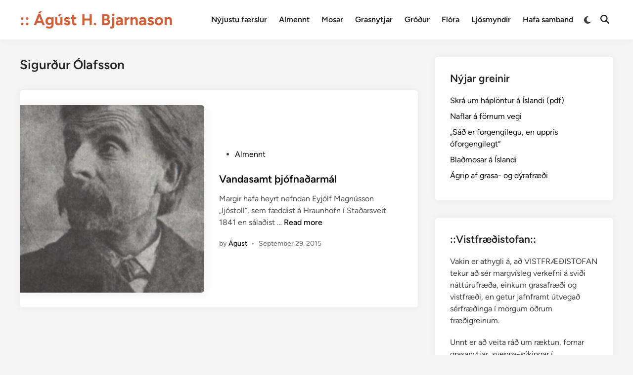

--- FILE ---
content_type: text/html; charset=UTF-8
request_url: https://www.ahb.is/tag/sigurdur-olafsson/
body_size: 12974
content:
<!doctype html>
<html lang="en-US">
<head>
	<meta charset="UTF-8">
	<meta name="viewport" content="width=device-width, initial-scale=1">
	<link rel="profile" href="https://gmpg.org/xfn/11">

	<title>Sigurður Ólafsson &#8211; :: Ágúst H. Bjarnason</title>
<meta name='robots' content='max-image-preview:large' />

            <script data-no-defer="1" data-ezscrex="false" data-cfasync="false" data-pagespeed-no-defer data-cookieconsent="ignore">
                var ctPublicFunctions = {"_ajax_nonce":"2af21f9662","_rest_nonce":"f9396d0c4a","_ajax_url":"\/wp-admin\/admin-ajax.php","_rest_url":"https:\/\/www.ahb.is\/wp-json\/","data__cookies_type":"none","data__ajax_type":"rest","data__bot_detector_enabled":"1","data__frontend_data_log_enabled":1,"cookiePrefix":"","wprocket_detected":false,"host_url":"www.ahb.is","text__ee_click_to_select":"Click to select the whole data","text__ee_original_email":"The complete one is","text__ee_got_it":"Got it","text__ee_blocked":"Blocked","text__ee_cannot_connect":"Cannot connect","text__ee_cannot_decode":"Can not decode email. Unknown reason","text__ee_email_decoder":"CleanTalk email decoder","text__ee_wait_for_decoding":"The magic is on the way!","text__ee_decoding_process":"Please wait a few seconds while we decode the contact data."}
            </script>
        
            <script data-no-defer="1" data-ezscrex="false" data-cfasync="false" data-pagespeed-no-defer data-cookieconsent="ignore">
                var ctPublic = {"_ajax_nonce":"2af21f9662","settings__forms__check_internal":"0","settings__forms__check_external":"0","settings__forms__force_protection":"0","settings__forms__search_test":"1","settings__data__bot_detector_enabled":"1","settings__sfw__anti_crawler":0,"blog_home":"https:\/\/www.ahb.is\/","pixel__setting":"3","pixel__enabled":false,"pixel__url":null,"data__email_check_before_post":"1","data__email_check_exist_post":"1","data__cookies_type":"none","data__key_is_ok":true,"data__visible_fields_required":true,"wl_brandname":"Anti-Spam by CleanTalk","wl_brandname_short":"CleanTalk","ct_checkjs_key":1438566194,"emailEncoderPassKey":"ac211fcad2803c76a2e2b655d7303c58","bot_detector_forms_excluded":"W10=","advancedCacheExists":false,"varnishCacheExists":false,"wc_ajax_add_to_cart":false}
            </script>
        <link rel='dns-prefetch' href='//fd.cleantalk.org' />
<link rel="alternate" type="application/rss+xml" title=":: Ágúst H. Bjarnason &raquo; Feed" href="https://www.ahb.is/feed/" />
<link rel="alternate" type="application/rss+xml" title=":: Ágúst H. Bjarnason &raquo; Sigurður Ólafsson Tag Feed" href="https://www.ahb.is/tag/sigurdur-olafsson/feed/" />
<style id='wp-img-auto-sizes-contain-inline-css'>
img:is([sizes=auto i],[sizes^="auto," i]){contain-intrinsic-size:3000px 1500px}
/*# sourceURL=wp-img-auto-sizes-contain-inline-css */
</style>
<style id='wp-emoji-styles-inline-css'>

	img.wp-smiley, img.emoji {
		display: inline !important;
		border: none !important;
		box-shadow: none !important;
		height: 1em !important;
		width: 1em !important;
		margin: 0 0.07em !important;
		vertical-align: -0.1em !important;
		background: none !important;
		padding: 0 !important;
	}
/*# sourceURL=wp-emoji-styles-inline-css */
</style>
<link rel='stylesheet' id='wp-block-library-css' href='https://www.ahb.is/wp-includes/css/dist/block-library/style.min.css?ver=6.9' media='all' />
<style id='wp-block-library-theme-inline-css'>
.wp-block-audio :where(figcaption){color:#555;font-size:13px;text-align:center}.is-dark-theme .wp-block-audio :where(figcaption){color:#ffffffa6}.wp-block-audio{margin:0 0 1em}.wp-block-code{border:1px solid #ccc;border-radius:4px;font-family:Menlo,Consolas,monaco,monospace;padding:.8em 1em}.wp-block-embed :where(figcaption){color:#555;font-size:13px;text-align:center}.is-dark-theme .wp-block-embed :where(figcaption){color:#ffffffa6}.wp-block-embed{margin:0 0 1em}.blocks-gallery-caption{color:#555;font-size:13px;text-align:center}.is-dark-theme .blocks-gallery-caption{color:#ffffffa6}:root :where(.wp-block-image figcaption){color:#555;font-size:13px;text-align:center}.is-dark-theme :root :where(.wp-block-image figcaption){color:#ffffffa6}.wp-block-image{margin:0 0 1em}.wp-block-pullquote{border-bottom:4px solid;border-top:4px solid;color:currentColor;margin-bottom:1.75em}.wp-block-pullquote :where(cite),.wp-block-pullquote :where(footer),.wp-block-pullquote__citation{color:currentColor;font-size:.8125em;font-style:normal;text-transform:uppercase}.wp-block-quote{border-left:.25em solid;margin:0 0 1.75em;padding-left:1em}.wp-block-quote cite,.wp-block-quote footer{color:currentColor;font-size:.8125em;font-style:normal;position:relative}.wp-block-quote:where(.has-text-align-right){border-left:none;border-right:.25em solid;padding-left:0;padding-right:1em}.wp-block-quote:where(.has-text-align-center){border:none;padding-left:0}.wp-block-quote.is-large,.wp-block-quote.is-style-large,.wp-block-quote:where(.is-style-plain){border:none}.wp-block-search .wp-block-search__label{font-weight:700}.wp-block-search__button{border:1px solid #ccc;padding:.375em .625em}:where(.wp-block-group.has-background){padding:1.25em 2.375em}.wp-block-separator.has-css-opacity{opacity:.4}.wp-block-separator{border:none;border-bottom:2px solid;margin-left:auto;margin-right:auto}.wp-block-separator.has-alpha-channel-opacity{opacity:1}.wp-block-separator:not(.is-style-wide):not(.is-style-dots){width:100px}.wp-block-separator.has-background:not(.is-style-dots){border-bottom:none;height:1px}.wp-block-separator.has-background:not(.is-style-wide):not(.is-style-dots){height:2px}.wp-block-table{margin:0 0 1em}.wp-block-table td,.wp-block-table th{word-break:normal}.wp-block-table :where(figcaption){color:#555;font-size:13px;text-align:center}.is-dark-theme .wp-block-table :where(figcaption){color:#ffffffa6}.wp-block-video :where(figcaption){color:#555;font-size:13px;text-align:center}.is-dark-theme .wp-block-video :where(figcaption){color:#ffffffa6}.wp-block-video{margin:0 0 1em}:root :where(.wp-block-template-part.has-background){margin-bottom:0;margin-top:0;padding:1.25em 2.375em}
/*# sourceURL=/wp-includes/css/dist/block-library/theme.min.css */
</style>
<style id='classic-theme-styles-inline-css'>
/*! This file is auto-generated */
.wp-block-button__link{color:#fff;background-color:#32373c;border-radius:9999px;box-shadow:none;text-decoration:none;padding:calc(.667em + 2px) calc(1.333em + 2px);font-size:1.125em}.wp-block-file__button{background:#32373c;color:#fff;text-decoration:none}
/*# sourceURL=/wp-includes/css/classic-themes.min.css */
</style>
<style id='global-styles-inline-css'>
:root{--wp--preset--aspect-ratio--square: 1;--wp--preset--aspect-ratio--4-3: 4/3;--wp--preset--aspect-ratio--3-4: 3/4;--wp--preset--aspect-ratio--3-2: 3/2;--wp--preset--aspect-ratio--2-3: 2/3;--wp--preset--aspect-ratio--16-9: 16/9;--wp--preset--aspect-ratio--9-16: 9/16;--wp--preset--color--black: #000000;--wp--preset--color--cyan-bluish-gray: #abb8c3;--wp--preset--color--white: #ffffff;--wp--preset--color--pale-pink: #f78da7;--wp--preset--color--vivid-red: #cf2e2e;--wp--preset--color--luminous-vivid-orange: #ff6900;--wp--preset--color--luminous-vivid-amber: #fcb900;--wp--preset--color--light-green-cyan: #7bdcb5;--wp--preset--color--vivid-green-cyan: #00d084;--wp--preset--color--pale-cyan-blue: #8ed1fc;--wp--preset--color--vivid-cyan-blue: #0693e3;--wp--preset--color--vivid-purple: #9b51e0;--wp--preset--gradient--vivid-cyan-blue-to-vivid-purple: linear-gradient(135deg,rgb(6,147,227) 0%,rgb(155,81,224) 100%);--wp--preset--gradient--light-green-cyan-to-vivid-green-cyan: linear-gradient(135deg,rgb(122,220,180) 0%,rgb(0,208,130) 100%);--wp--preset--gradient--luminous-vivid-amber-to-luminous-vivid-orange: linear-gradient(135deg,rgb(252,185,0) 0%,rgb(255,105,0) 100%);--wp--preset--gradient--luminous-vivid-orange-to-vivid-red: linear-gradient(135deg,rgb(255,105,0) 0%,rgb(207,46,46) 100%);--wp--preset--gradient--very-light-gray-to-cyan-bluish-gray: linear-gradient(135deg,rgb(238,238,238) 0%,rgb(169,184,195) 100%);--wp--preset--gradient--cool-to-warm-spectrum: linear-gradient(135deg,rgb(74,234,220) 0%,rgb(151,120,209) 20%,rgb(207,42,186) 40%,rgb(238,44,130) 60%,rgb(251,105,98) 80%,rgb(254,248,76) 100%);--wp--preset--gradient--blush-light-purple: linear-gradient(135deg,rgb(255,206,236) 0%,rgb(152,150,240) 100%);--wp--preset--gradient--blush-bordeaux: linear-gradient(135deg,rgb(254,205,165) 0%,rgb(254,45,45) 50%,rgb(107,0,62) 100%);--wp--preset--gradient--luminous-dusk: linear-gradient(135deg,rgb(255,203,112) 0%,rgb(199,81,192) 50%,rgb(65,88,208) 100%);--wp--preset--gradient--pale-ocean: linear-gradient(135deg,rgb(255,245,203) 0%,rgb(182,227,212) 50%,rgb(51,167,181) 100%);--wp--preset--gradient--electric-grass: linear-gradient(135deg,rgb(202,248,128) 0%,rgb(113,206,126) 100%);--wp--preset--gradient--midnight: linear-gradient(135deg,rgb(2,3,129) 0%,rgb(40,116,252) 100%);--wp--preset--font-size--small: 13px;--wp--preset--font-size--medium: 20px;--wp--preset--font-size--large: 36px;--wp--preset--font-size--x-large: 42px;--wp--preset--spacing--20: 0.44rem;--wp--preset--spacing--30: 0.67rem;--wp--preset--spacing--40: 1rem;--wp--preset--spacing--50: 1.5rem;--wp--preset--spacing--60: 2.25rem;--wp--preset--spacing--70: 3.38rem;--wp--preset--spacing--80: 5.06rem;--wp--preset--shadow--natural: 6px 6px 9px rgba(0, 0, 0, 0.2);--wp--preset--shadow--deep: 12px 12px 50px rgba(0, 0, 0, 0.4);--wp--preset--shadow--sharp: 6px 6px 0px rgba(0, 0, 0, 0.2);--wp--preset--shadow--outlined: 6px 6px 0px -3px rgb(255, 255, 255), 6px 6px rgb(0, 0, 0);--wp--preset--shadow--crisp: 6px 6px 0px rgb(0, 0, 0);}:where(.is-layout-flex){gap: 0.5em;}:where(.is-layout-grid){gap: 0.5em;}body .is-layout-flex{display: flex;}.is-layout-flex{flex-wrap: wrap;align-items: center;}.is-layout-flex > :is(*, div){margin: 0;}body .is-layout-grid{display: grid;}.is-layout-grid > :is(*, div){margin: 0;}:where(.wp-block-columns.is-layout-flex){gap: 2em;}:where(.wp-block-columns.is-layout-grid){gap: 2em;}:where(.wp-block-post-template.is-layout-flex){gap: 1.25em;}:where(.wp-block-post-template.is-layout-grid){gap: 1.25em;}.has-black-color{color: var(--wp--preset--color--black) !important;}.has-cyan-bluish-gray-color{color: var(--wp--preset--color--cyan-bluish-gray) !important;}.has-white-color{color: var(--wp--preset--color--white) !important;}.has-pale-pink-color{color: var(--wp--preset--color--pale-pink) !important;}.has-vivid-red-color{color: var(--wp--preset--color--vivid-red) !important;}.has-luminous-vivid-orange-color{color: var(--wp--preset--color--luminous-vivid-orange) !important;}.has-luminous-vivid-amber-color{color: var(--wp--preset--color--luminous-vivid-amber) !important;}.has-light-green-cyan-color{color: var(--wp--preset--color--light-green-cyan) !important;}.has-vivid-green-cyan-color{color: var(--wp--preset--color--vivid-green-cyan) !important;}.has-pale-cyan-blue-color{color: var(--wp--preset--color--pale-cyan-blue) !important;}.has-vivid-cyan-blue-color{color: var(--wp--preset--color--vivid-cyan-blue) !important;}.has-vivid-purple-color{color: var(--wp--preset--color--vivid-purple) !important;}.has-black-background-color{background-color: var(--wp--preset--color--black) !important;}.has-cyan-bluish-gray-background-color{background-color: var(--wp--preset--color--cyan-bluish-gray) !important;}.has-white-background-color{background-color: var(--wp--preset--color--white) !important;}.has-pale-pink-background-color{background-color: var(--wp--preset--color--pale-pink) !important;}.has-vivid-red-background-color{background-color: var(--wp--preset--color--vivid-red) !important;}.has-luminous-vivid-orange-background-color{background-color: var(--wp--preset--color--luminous-vivid-orange) !important;}.has-luminous-vivid-amber-background-color{background-color: var(--wp--preset--color--luminous-vivid-amber) !important;}.has-light-green-cyan-background-color{background-color: var(--wp--preset--color--light-green-cyan) !important;}.has-vivid-green-cyan-background-color{background-color: var(--wp--preset--color--vivid-green-cyan) !important;}.has-pale-cyan-blue-background-color{background-color: var(--wp--preset--color--pale-cyan-blue) !important;}.has-vivid-cyan-blue-background-color{background-color: var(--wp--preset--color--vivid-cyan-blue) !important;}.has-vivid-purple-background-color{background-color: var(--wp--preset--color--vivid-purple) !important;}.has-black-border-color{border-color: var(--wp--preset--color--black) !important;}.has-cyan-bluish-gray-border-color{border-color: var(--wp--preset--color--cyan-bluish-gray) !important;}.has-white-border-color{border-color: var(--wp--preset--color--white) !important;}.has-pale-pink-border-color{border-color: var(--wp--preset--color--pale-pink) !important;}.has-vivid-red-border-color{border-color: var(--wp--preset--color--vivid-red) !important;}.has-luminous-vivid-orange-border-color{border-color: var(--wp--preset--color--luminous-vivid-orange) !important;}.has-luminous-vivid-amber-border-color{border-color: var(--wp--preset--color--luminous-vivid-amber) !important;}.has-light-green-cyan-border-color{border-color: var(--wp--preset--color--light-green-cyan) !important;}.has-vivid-green-cyan-border-color{border-color: var(--wp--preset--color--vivid-green-cyan) !important;}.has-pale-cyan-blue-border-color{border-color: var(--wp--preset--color--pale-cyan-blue) !important;}.has-vivid-cyan-blue-border-color{border-color: var(--wp--preset--color--vivid-cyan-blue) !important;}.has-vivid-purple-border-color{border-color: var(--wp--preset--color--vivid-purple) !important;}.has-vivid-cyan-blue-to-vivid-purple-gradient-background{background: var(--wp--preset--gradient--vivid-cyan-blue-to-vivid-purple) !important;}.has-light-green-cyan-to-vivid-green-cyan-gradient-background{background: var(--wp--preset--gradient--light-green-cyan-to-vivid-green-cyan) !important;}.has-luminous-vivid-amber-to-luminous-vivid-orange-gradient-background{background: var(--wp--preset--gradient--luminous-vivid-amber-to-luminous-vivid-orange) !important;}.has-luminous-vivid-orange-to-vivid-red-gradient-background{background: var(--wp--preset--gradient--luminous-vivid-orange-to-vivid-red) !important;}.has-very-light-gray-to-cyan-bluish-gray-gradient-background{background: var(--wp--preset--gradient--very-light-gray-to-cyan-bluish-gray) !important;}.has-cool-to-warm-spectrum-gradient-background{background: var(--wp--preset--gradient--cool-to-warm-spectrum) !important;}.has-blush-light-purple-gradient-background{background: var(--wp--preset--gradient--blush-light-purple) !important;}.has-blush-bordeaux-gradient-background{background: var(--wp--preset--gradient--blush-bordeaux) !important;}.has-luminous-dusk-gradient-background{background: var(--wp--preset--gradient--luminous-dusk) !important;}.has-pale-ocean-gradient-background{background: var(--wp--preset--gradient--pale-ocean) !important;}.has-electric-grass-gradient-background{background: var(--wp--preset--gradient--electric-grass) !important;}.has-midnight-gradient-background{background: var(--wp--preset--gradient--midnight) !important;}.has-small-font-size{font-size: var(--wp--preset--font-size--small) !important;}.has-medium-font-size{font-size: var(--wp--preset--font-size--medium) !important;}.has-large-font-size{font-size: var(--wp--preset--font-size--large) !important;}.has-x-large-font-size{font-size: var(--wp--preset--font-size--x-large) !important;}
:where(.wp-block-post-template.is-layout-flex){gap: 1.25em;}:where(.wp-block-post-template.is-layout-grid){gap: 1.25em;}
:where(.wp-block-term-template.is-layout-flex){gap: 1.25em;}:where(.wp-block-term-template.is-layout-grid){gap: 1.25em;}
:where(.wp-block-columns.is-layout-flex){gap: 2em;}:where(.wp-block-columns.is-layout-grid){gap: 2em;}
:root :where(.wp-block-pullquote){font-size: 1.5em;line-height: 1.6;}
/*# sourceURL=global-styles-inline-css */
</style>
<link rel='stylesheet' id='cleantalk-public-css-css' href='https://www.ahb.is/wp-content/plugins/cleantalk-spam-protect/css/cleantalk-public.min.css?ver=6.68_1765118315' media='all' />
<link rel='stylesheet' id='cleantalk-email-decoder-css-css' href='https://www.ahb.is/wp-content/plugins/cleantalk-spam-protect/css/cleantalk-email-decoder.min.css?ver=6.68_1765118315' media='all' />
<link rel='stylesheet' id='contact-form-7-css' href='https://www.ahb.is/wp-content/plugins/contact-form-7/includes/css/styles.css?ver=6.1.4' media='all' />
<link rel='stylesheet' id='hybridmag-style-css' href='https://www.ahb.is/wp-content/themes/hybridmag/style.css?ver=1.0.8' media='all' />
<link rel='stylesheet' id='hybridmag-font-figtree-css' href='https://www.ahb.is/wp-content/themes/hybridmag/assets/css/font-figtree.css' media='all' />
<script src="https://www.ahb.is/wp-content/plugins/cleantalk-spam-protect/js/apbct-public-bundle.min.js?ver=6.68_1765118315" id="apbct-public-bundle.min-js-js"></script>
<script src="https://fd.cleantalk.org/ct-bot-detector-wrapper.js?ver=6.68" id="ct_bot_detector-js" defer data-wp-strategy="defer"></script>
<link rel="https://api.w.org/" href="https://www.ahb.is/wp-json/" /><link rel="alternate" title="JSON" type="application/json" href="https://www.ahb.is/wp-json/wp/v2/tags/2203" /><link rel="EditURI" type="application/rsd+xml" title="RSD" href="https://www.ahb.is/xmlrpc.php?rsd" />
<meta name="generator" content="WordPress 6.9" />

	<style type="text/css" id="hybridmag-custom-css">
		/* Custom CSS */
            :root { 
                --hybridmag-color-primary: #d15f38;
             }	</style>
	<meta name="generator" content="Elementor 3.34.1; features: e_font_icon_svg, additional_custom_breakpoints; settings: css_print_method-external, google_font-enabled, font_display-swap">
			<style>
				.e-con.e-parent:nth-of-type(n+4):not(.e-lazyloaded):not(.e-no-lazyload),
				.e-con.e-parent:nth-of-type(n+4):not(.e-lazyloaded):not(.e-no-lazyload) * {
					background-image: none !important;
				}
				@media screen and (max-height: 1024px) {
					.e-con.e-parent:nth-of-type(n+3):not(.e-lazyloaded):not(.e-no-lazyload),
					.e-con.e-parent:nth-of-type(n+3):not(.e-lazyloaded):not(.e-no-lazyload) * {
						background-image: none !important;
					}
				}
				@media screen and (max-height: 640px) {
					.e-con.e-parent:nth-of-type(n+2):not(.e-lazyloaded):not(.e-no-lazyload),
					.e-con.e-parent:nth-of-type(n+2):not(.e-lazyloaded):not(.e-no-lazyload) * {
						background-image: none !important;
					}
				}
			</style>
			<link rel="icon" href="https://www.ahb.is/wp-content/uploads/2025/09/cropped-favicon-32x32.png" sizes="32x32" />
<link rel="icon" href="https://www.ahb.is/wp-content/uploads/2025/09/cropped-favicon-192x192.png" sizes="192x192" />
<link rel="apple-touch-icon" href="https://www.ahb.is/wp-content/uploads/2025/09/cropped-favicon-180x180.png" />
<meta name="msapplication-TileImage" content="https://www.ahb.is/wp-content/uploads/2025/09/cropped-favicon-270x270.png" />
		<style id="wp-custom-css">
			.site-branding .site-title a {
	color: #D15F38; 
}

.site-description {
	color: #778392;
	font-weight: 400;
}

.hm-designer-credit {
	display: none !important;
}

.wp-block-tag-cloud {
	display: flex;
	flex-wrap: wrap;
	gap: 5px;
}
.wp-block-tag-cloud a {
	font-size: 14px !important;
	display: inline-flex;
	background: #EEEEEE;
	padding: 3px 6px;
	border-radius: 4px; 
	border: 1px solid #DEDEDE;
	color: #D15F38;
	font-weight: 600;
}


.menu li a, .blogroll li a {
	color: #D15F38;
	
}

.hm-author-content {
	overflow: hidden;
	width: 100%;
}

.hm-author-bio {
	display: flex;
	flex-wrap: wrap;
}

#recent-posts-2 ul li a {
	color: #D15F38;
	transition: color 230ms linear;
}

#recent-posts-2 ul li a:hover {
	color: #778392;
}

#archives-2 ul {
    display: flex;
    flex-wrap: wrap;
    gap: 5px;
}
#archives-2 ul li a {
    padding: 4px 8px;
    background: #ebeaeb;
    font-size: 14px;
    border: 1px solid #bfc2c7;
    border-radius: 6px;
}



#archives-2, #text-3 {
	display: none !important;
}

.archive.author .page-header {
	display: none !important;
}

.elementor-pagination .page-numbers {
    background: #d15f38;
    padding: 3px 7px;
    color: #ffffff !important;
    cursor: pointer;
}

.elementor-pagination .page-numbers:hover {
        background: #a32b02;
}

.hm-author-image {
	display: none !important;
}		</style>
		</head>

<body class="archive tag tag-sigurdur-olafsson tag-2203 wp-embed-responsive wp-theme-hybridmag hybridmag-wide hm-cl-sep hm-right-sidebar th-hm-es hfeed hm-h-de hm-post-list hm-arc-img-ba hybridmagaif-left hm-footer-cols-3 elementor-default elementor-kit-6603">

<div id="page" class="site">

	<a class="skip-link screen-reader-text" href="#primary">Skip to content</a>

	
	
<header id="masthead" class="site-header hide-header-search">

    
    <div class="hm-header-inner-wrapper">

        
        <div class="hm-header-inner hm-container">

            
        <div class="hm-header-inner-left">
                    </div>

    		<div class="site-branding-container">
			            
			<div class="site-branding">
										<p class="site-title"><a href="https://www.ahb.is/" rel="home">:: Ágúst H. Bjarnason</a></p>
									</div><!-- .site-branding -->
		</div><!-- .site-branding-container -->
		
            
            
            <nav id="site-navigation" class="main-navigation hm-menu desktop-only">
                <div class="menu-basic-container"><ul id="primary-menu" class="menu"><li id="menu-item-6373" class="menu-item menu-item-type-custom menu-item-object-custom menu-item-6373"><a href="https://ahb.is/">Nýjustu færslur</a></li>
<li id="menu-item-6562" class="menu-item menu-item-type-post_type menu-item-object-page menu-item-6562"><a href="https://www.ahb.is/almennt/">Almennt</a></li>
<li id="menu-item-6574" class="menu-item menu-item-type-post_type menu-item-object-page menu-item-6574"><a href="https://www.ahb.is/mosar/">Mosar</a></li>
<li id="menu-item-6567" class="menu-item menu-item-type-post_type menu-item-object-page menu-item-6567"><a href="https://www.ahb.is/grasnytjar/">Grasnytjar</a></li>
<li id="menu-item-6563" class="menu-item menu-item-type-post_type menu-item-object-page menu-item-6563"><a href="https://www.ahb.is/grodur/">Gróður</a></li>
<li id="menu-item-6734" class="menu-item menu-item-type-post_type menu-item-object-page menu-item-6734"><a href="https://www.ahb.is/flora/">Flóra</a></li>
<li id="menu-item-6564" class="menu-item menu-item-type-post_type menu-item-object-page menu-item-6564"><a href="https://www.ahb.is/ljosmyndir/">Ljósmyndir</a></li>
<li id="menu-item-6565" class="menu-item menu-item-type-post_type menu-item-object-page menu-item-6565"><a href="https://www.ahb.is/hafa-samband/">Hafa samband</a></li>
</ul></div>            </nav>

                <div class="hm-header-gadgets">
                        <div class="hm-light-dark-switch">
                <button 
                    class="hm-light-dark-toggle"
                    data-dark-text="Switch to dark mode" 
                    data-light-text="Switch to light mode"    
                >
                    <span class="screen-reader-text">Switch to dark mode</span>
                    <span class="hm-light-icon">
                        <svg aria-hidden="true" role="img" focusable="false" xmlns="http://www.w3.org/2000/svg" width="1em" height="1em" viewBox="0 0 512 512" class="hm-svg-icon"><path d="M256 0c-13.3 0-24 10.7-24 24l0 64c0 13.3 10.7 24 24 24s24-10.7 24-24l0-64c0-13.3-10.7-24-24-24zm0 400c-13.3 0-24 10.7-24 24l0 64c0 13.3 10.7 24 24 24s24-10.7 24-24l0-64c0-13.3-10.7-24-24-24zM488 280c13.3 0 24-10.7 24-24s-10.7-24-24-24l-64 0c-13.3 0-24 10.7-24 24s10.7 24 24 24l64 0zM112 256c0-13.3-10.7-24-24-24l-64 0c-13.3 0-24 10.7-24 24s10.7 24 24 24l64 0c13.3 0 24-10.7 24-24zM437 108.9c9.4-9.4 9.4-24.6 0-33.9s-24.6-9.4-33.9 0l-45.3 45.3c-9.4 9.4-9.4 24.6 0 33.9s24.6 9.4 33.9 0L437 108.9zM154.2 357.8c-9.4-9.4-24.6-9.4-33.9 0L75 403.1c-9.4 9.4-9.4 24.6 0 33.9s24.6 9.4 33.9 0l45.3-45.3c9.4-9.4 9.4-24.6 0-33.9zM403.1 437c9.4 9.4 24.6 9.4 33.9 0s9.4-24.6 0-33.9l-45.3-45.3c-9.4-9.4-24.6-9.4-33.9 0s-9.4 24.6 0 33.9L403.1 437zM154.2 154.2c9.4-9.4 9.4-24.6 0-33.9L108.9 75c-9.4-9.4-24.6-9.4-33.9 0s-9.4 24.6 0 33.9l45.3 45.3c9.4 9.4 24.6 9.4 33.9 0zM256 368a112 112 0 1 0 0-224 112 112 0 1 0 0 224z"></path></svg>                    </span>
                    <span class="hm-dark-icon">
                        <svg aria-hidden="true" role="img" focusable="false" xmlns="http://www.w3.org/2000/svg" width="1em" height="1em" viewBox="0 0 512 512" class="hm-svg-icon"><path d="M223.5 32C100 32 0 132.3 0 256S100 480 223.5 480c60.6 0 115.5-24.2 155.8-63.4c5-4.9 6.3-12.5 3.1-18.7s-10.1-9.7-17-8.5c-9.8 1.7-19.8 2.6-30.1 2.6c-96.9 0-175.5-78.8-175.5-176c0-65.8 36-123.1 89.3-153.3c6.1-3.5 9.2-10.5 7.7-17.3s-7.3-11.9-14.3-12.5c-6.3-.5-12.6-.8-19-.8z" /></svg>                    </span>
                </button>
            </div>
                    <div class="hm-search-container">
                <button 
                    class="hm-search-toggle"
                    aria-expanded="false"
                    data-open-text="Open Search"
                    data-close-text="Close Search"
                >
                    <span class="screen-reader-text">Open Search</span>
                    <span class="hm-search-icon"><svg aria-hidden="true" role="img" focusable="false" xmlns="http://www.w3.org/2000/svg" width="1em" height="1em" viewbox="0 0 512 512" class="hm-svg-icon"><path d="M416 208c0 45.9-14.9 88.3-40 122.7L502.6 457.4c12.5 12.5 12.5 32.8 0 45.3s-32.8 12.5-45.3 0L330.7 376c-34.4 25.2-76.8 40-122.7 40C93.1 416 0 322.9 0 208S93.1 0 208 0S416 93.1 416 208zM208 352a144 144 0 1 0 0-288 144 144 0 1 0 0 288z" /></svg></span>
                    <span class="hm-close-icon"><svg aria-hidden="true" role="img" focusable="false" xmlns="http://www.w3.org/2000/svg" width="1em" height="1em" viewBox="0 0 384 512" class="hm-svg-icon"><path d="M342.6 150.6c12.5-12.5 12.5-32.8 0-45.3s-32.8-12.5-45.3 0L192 210.7 86.6 105.4c-12.5-12.5-32.8-12.5-45.3 0s-12.5 32.8 0 45.3L146.7 256 41.4 361.4c-12.5 12.5-12.5 32.8 0 45.3s32.8 12.5 45.3 0L192 301.3 297.4 406.6c12.5 12.5 32.8 12.5 45.3 0s12.5-32.8 0-45.3L237.3 256 342.6 150.6z" /></svg></span>
                </button>
                <div class="hm-search-box" aria-expanded="false">
                    <form apbct-form-sign="native_search" role="search" method="get" class="search-form" action="https://www.ahb.is/">
				<label>
					<span class="screen-reader-text">Search for:</span>
					<input type="search" class="search-field" placeholder="Search &hellip;" value="" name="s" />
				</label>
				<input type="submit" class="search-submit" value="Search" />
			<input
                    class="apbct_special_field apbct_email_id__search_form"
                    name="apbct__email_id__search_form"
                    aria-label="apbct__label_id__search_form"
                    type="text" size="30" maxlength="200" autocomplete="off"
                    value=""
                /><input
                   id="apbct_submit_id__search_form" 
                   class="apbct_special_field apbct__email_id__search_form"
                   name="apbct__label_id__search_form"
                   aria-label="apbct_submit_name__search_form"
                   type="submit"
                   size="30"
                   maxlength="200"
                   value="69376"
               /></form>                </div><!-- hm-search-box -->
            </div><!-- hm-search-container -->
                </div>
            <div class="hm-header-inner-right">
                    </div>
            <button class="hm-mobile-menu-toggle">
            <span class="screen-reader-text">Main Menu</span>
            <svg aria-hidden="true" role="img" focusable="false" xmlns="http://www.w3.org/2000/svg" width="1em" height="1em" viewBox="0 0 448 512" class="hm-svg-icon"><path d="M0 96C0 78.3 14.3 64 32 64H416c17.7 0 32 14.3 32 32s-14.3 32-32 32H32C14.3 128 0 113.7 0 96zM0 256c0-17.7 14.3-32 32-32H416c17.7 0 32 14.3 32 32s-14.3 32-32 32H32c-17.7 0-32-14.3-32-32zM448 416c0 17.7-14.3 32-32 32H32c-17.7 0-32-14.3-32-32s14.3-32 32-32H416c17.7 0 32 14.3 32 32z" /></svg>        </button>
            
        </div><!-- .hm-header-inner -->

        
    </div><!-- .hm-header-inner-wrapper -->

    
</header><!-- #masthead -->
	
	<div id="content" class="site-content">

				
		<div class="content-area hm-container">

			
	<main id="primary" class="site-main">

		
		
			<header class="page-header">
				<h1 class="page-title">Sigurður Ólafsson</h1>			</header><!-- .page-header -->

			
			<div id="blog-entries">

				
<article id="post-5221" class="post-5221 post type-post status-publish format-standard has-post-thumbnail hentry category-almennt tag-arnarbaeli tag-eyjolfur-magnusson tag-kotstrond tag-ljostollur tag-olafur-magnusson tag-sigurdur-olafsson tag-syslumadur hm-entry">

	
			<div class="post-thumbnail">
				<a href="https://www.ahb.is/vandasamt-thjofnadarmal/">
					<img fetchpriority="high" width="523" height="533" src="https://www.ahb.is/wp-content/uploads/2015/09/eyjolfur-523x533.jpg" class="attachment-hybridmag-archive-image size-hybridmag-archive-image wp-post-image" alt="Vandasamt þjófnaðarmál" decoding="async" />				</a>
			</div><!-- .post-thumbnail -->

			
	<div class="hm-article-inner">
	
				
		<header class="entry-header">

			<span class="cat-links"><span class="screen-reader-text">Posted in</span><ul class="post-categories">
	<li><a href="https://www.ahb.is/category/almennt/" class="cat-2" rel="category" >Almennt</a></li></ul></span><h2 class="entry-title"><a href="https://www.ahb.is/vandasamt-thjofnadarmal/" rel="bookmark">Vandasamt þjófnaðarmál</a></h2>
		</header><!-- .entry-header -->

		
		<div class="entry-content-wrapper">

			
			<div class="entry-content">
				<p>Margir hafa heyrt nefndan Eyjólf Magnússon „ljóstoll“, sem fæddist á Hraunhöfn í Staðarsveit 1841 en sálaðist &hellip; <a title="Vandasamt þjófnaðarmál" class="hm-read-more" href="https://www.ahb.is/vandasamt-thjofnadarmal/"><span class="screen-reader-text">Vandasamt þjófnaðarmál</span>Read more</a></p>
			</div><!-- .entry-content -->

			<div class="entry-meta"><span class="byline">by <span class="author vcard"><a class="url fn n" href="https://www.ahb.is/author/ashikrahman/">Águst</a></span></span><span class="hm-meta-sep">•</span><span class="posted-on"><a href="https://www.ahb.is/vandasamt-thjofnadarmal/" rel="bookmark"><time class="entry-date published updated" datetime="2015-09-29T23:46:40+00:00">September 29, 2015</time></a></span></div>
		</div><!-- .entry-content-wrapper -->

	</div><!-- .hm-article-inner -->

	
</article><!-- #post-5221 -->

			</div><!-- #blog-entries -->

		
	</main><!-- #main -->


<aside id="secondary" class="widget-area">
	<section id="block-3" class="widget widget_block">
<div class="wp-block-group"><div class="wp-block-group__inner-container is-layout-flow wp-block-group-is-layout-flow">
<h2 class="wp-block-heading">Nýjar greinir</h2>


<ul class="wp-block-latest-posts__list wp-block-latest-posts"><li><a class="wp-block-latest-posts__post-title" href="https://www.ahb.is/skra-um-haplontur-a-islandi-pdf-3/">Skrá um háplöntur á Íslandi (pdf)</a></li>
<li><a class="wp-block-latest-posts__post-title" href="https://www.ahb.is/naflar-a-fornum-vegi/">Naflar á förnum vegi</a></li>
<li><a class="wp-block-latest-posts__post-title" href="https://www.ahb.is/sad-er-forgengilegu-en-uppris-oforgengilegt/">„Sáð er forgengilegu, en upprís óforgengilegt“</a></li>
<li><a class="wp-block-latest-posts__post-title" href="https://www.ahb.is/bladmosar-a-islandi/">Blaðmosar á Íslandi</a></li>
<li><a class="wp-block-latest-posts__post-title" href="https://www.ahb.is/agrip-af-grasa-og-dyrafraedi/">Ágrip af grasa- og dýrafræði</a></li>
</ul></div></div>
</section><section id="block-5" class="widget widget_block">
<div class="wp-block-group"><div class="wp-block-group__inner-container is-layout-flow wp-block-group-is-layout-flow">
<h2 class="wp-block-heading">::Vistfræðistofan::</h2>



<p>Vakin er athygli á, að VISTFRÆÐISTOFAN tekur að sér margvísleg verkefni á sviði náttúrufræða, einkum grasafræði og vistfræði, en getur jafnframt útvegað sérfræðinga í mörgum öðrum fræðigreinum.</p>



<p>Unnt er að veita ráð um ræktun, fornar grasanytjar, sveppa-sýkingar í mannvirkjum, umhverfismat og nýtingu landssvæða.</p>



<p>Að auki höfum við tekið að okkur yfirlestur ritgerða og greina, fyrir utan fjölbreytt önnur viðfangsefni eins og skipulagningu ferðahópa, plöntugreiningar, leiðarlýsingar, fyrirlestra um náttúru landsins og lækningaplöntur, þýðingar úr sænsku og ensku, kennslu í líffræði og lífefnafræði, svo að nokkur dæmi séu nefnd.</p>



<p>Þá höfum við nú tækjabúnað til þess að taka loftmyndir úr tiltölulega lítilli hæð.</p>



<p>Leitast er við að sinna öllum verkefnum á faglegan og vandaðan hátt við sanngjörnu verði.<br>Sími 5536306 og 6621199.</p>
</div></div>
</section><section id="block-6" class="widget widget_block">
<div class="wp-block-group"><div class="wp-block-group__inner-container is-layout-flow wp-block-group-is-layout-flow">
<h2 class="wp-block-heading">Flokkar</h2>


<ul class="wp-block-categories-list wp-block-categories">	<li class="cat-item cat-item-2"><a href="https://www.ahb.is/category/almennt/">Almennt</a>
</li>
	<li class="cat-item cat-item-3"><a href="https://www.ahb.is/category/flora/">Flóra</a>
</li>
	<li class="cat-item cat-item-4"><a href="https://www.ahb.is/category/grasnytjar/">Grasnytjar</a>
</li>
	<li class="cat-item cat-item-5"><a href="https://www.ahb.is/category/grodur/">Gróður</a>
</li>
	<li class="cat-item cat-item-8"><a href="https://www.ahb.is/category/mosar/">Mosar</a>
</li>
</ul></div></div>
</section><section id="block-20" class="widget widget_block">
<div class="wp-block-group"><div class="wp-block-group__inner-container is-layout-flow wp-block-group-is-layout-flow">
<h2 class="wp-block-heading">Leitarorð</h2>


<p class="wp-block-tag-cloud"><a href="https://www.ahb.is/tag/alchemilla/" class="tag-cloud-link tag-link-45 tag-link-position-1" style="font-size: 12.277777777778pt;" aria-label="Alchemilla (4 items)">Alchemilla</a>
<a href="https://www.ahb.is/tag/alurt/" class="tag-cloud-link tag-link-60 tag-link-position-2" style="font-size: 12pt;" aria-label="Alchemilla (4 items)">alurt</a>
<a href="https://www.ahb.is/tag/bakteriur/" class="tag-cloud-link tag-link-151 tag-link-position-3" style="font-size: 12.277777777778pt;" aria-label="Alchemilla (4 items)">bakteríur</a>
<a href="https://www.ahb.is/tag/baukmosar/" class="tag-cloud-link tag-link-175 tag-link-position-4" style="font-size: 12pt;" aria-label="Alchemilla (4 items)">baukmosar</a>
<a href="https://www.ahb.is/tag/bladmosar/" class="tag-cloud-link tag-link-247 tag-link-position-5" style="font-size: 12.277777777778pt;" aria-label="Alchemilla (4 items)">blaðmosar</a>
<a href="https://www.ahb.is/tag/byrkningar/" class="tag-cloud-link tag-link-339 tag-link-position-6" style="font-size: 12pt;" aria-label="Alchemilla (4 items)">byrkningar</a>
<a href="https://www.ahb.is/tag/baekur/" class="tag-cloud-link tag-link-344 tag-link-position-7" style="font-size: 12pt;" aria-label="Alchemilla (4 items)">bækur</a>
<a href="https://www.ahb.is/tag/bok/" class="tag-cloud-link tag-link-287 tag-link-position-8" style="font-size: 13.416666666667pt;" aria-label="Alchemilla (4 items)">bók</a>
<a href="https://www.ahb.is/tag/cyperaceae/" class="tag-cloud-link tag-link-415 tag-link-position-9" style="font-size: 12pt;" aria-label="Alchemilla (4 items)">Cyperaceae</a>
<a href="https://www.ahb.is/tag/flatmosar/" class="tag-cloud-link tag-link-728 tag-link-position-10" style="font-size: 12pt;" aria-label="Alchemilla (4 items)">flatmosar</a>
<a href="https://www.ahb.is/tag/fraeblod/" class="tag-cloud-link tag-link-792 tag-link-position-11" style="font-size: 12pt;" aria-label="Alchemilla (4 items)">fræblöð</a>
<a href="https://www.ahb.is/tag/fraeni/" class="tag-cloud-link tag-link-795 tag-link-position-12" style="font-size: 12pt;" aria-label="Alchemilla (4 items)">fræni</a>
<a href="https://www.ahb.is/tag/godafoss/" class="tag-cloud-link tag-link-878 tag-link-position-13" style="font-size: 12pt;" aria-label="Alchemilla (4 items)">goðafoss</a>
<a href="https://www.ahb.is/tag/grasafraedingur/" class="tag-cloud-link tag-link-892 tag-link-position-14" style="font-size: 12.277777777778pt;" aria-label="Alchemilla (4 items)">grasafræðingur</a>
<a href="https://www.ahb.is/tag/greiningarlykill/" class="tag-cloud-link tag-link-916 tag-link-position-15" style="font-size: 12.972222222222pt;" aria-label="Alchemilla (4 items)">greiningarlykill</a>
<a href="https://www.ahb.is/tag/grodur-2/" class="tag-cloud-link tag-link-940 tag-link-position-16" style="font-size: 12pt;" aria-label="Alchemilla (4 items)">gróður</a>
<a href="https://www.ahb.is/tag/hid-islenska-natturufraedifelag/" class="tag-cloud-link tag-link-1096 tag-link-position-17" style="font-size: 12pt;" aria-label="Alchemilla (4 items)">hið íslenska náttúrufræðifélag</a>
<a href="https://www.ahb.is/tag/hnokkmosaaett/" class="tag-cloud-link tag-link-1129 tag-link-position-18" style="font-size: 12pt;" aria-label="Alchemilla (4 items)">hnokkmosaætt</a>
<a href="https://www.ahb.is/tag/horbladka/" class="tag-cloud-link tag-link-1165 tag-link-position-19" style="font-size: 12pt;" aria-label="Alchemilla (4 items)">horblaðka</a>
<a href="https://www.ahb.is/tag/hornmosar/" class="tag-cloud-link tag-link-1168 tag-link-position-20" style="font-size: 12pt;" aria-label="Alchemilla (4 items)">hornmosar</a>
<a href="https://www.ahb.is/tag/hakon-bjarnason/" class="tag-cloud-link tag-link-1009 tag-link-position-21" style="font-size: 13.111111111111pt;" aria-label="Alchemilla (4 items)">Hákon Bjarnason</a>
<a href="https://www.ahb.is/tag/halfgrasaaett/" class="tag-cloud-link tag-link-1012 tag-link-position-22" style="font-size: 12pt;" aria-label="Alchemilla (4 items)">hálfgrasaætt</a>
<a href="https://www.ahb.is/tag/haplontur/" class="tag-cloud-link tag-link-1027 tag-link-position-23" style="font-size: 12.277777777778pt;" aria-label="Alchemilla (4 items)">háplöntur</a>
<a href="https://www.ahb.is/tag/kelduhverfi/" class="tag-cloud-link tag-link-1374 tag-link-position-24" style="font-size: 12.277777777778pt;" aria-label="Alchemilla (4 items)">kelduhverfi</a>
<a href="https://www.ahb.is/tag/krossblomaaett/" class="tag-cloud-link tag-link-1475 tag-link-position-25" style="font-size: 12.833333333333pt;" aria-label="Alchemilla (4 items)">Krossblómaætt</a>
<a href="https://www.ahb.is/tag/krossgras/" class="tag-cloud-link tag-link-1478 tag-link-position-26" style="font-size: 12pt;" aria-label="Alchemilla (4 items)">krossgras</a>
<a href="https://www.ahb.is/tag/kveisugras/" class="tag-cloud-link tag-link-1501 tag-link-position-27" style="font-size: 12.277777777778pt;" aria-label="Alchemilla (4 items)">kveisugras</a>
<a href="https://www.ahb.is/tag/korfublomaaett/" class="tag-cloud-link tag-link-1447 tag-link-position-28" style="font-size: 12.277777777778pt;" aria-label="Alchemilla (4 items)">körfublómaætt</a>
<a href="https://www.ahb.is/tag/landgraedsla-rikisins/" class="tag-cloud-link tag-link-1531 tag-link-position-29" style="font-size: 12pt;" aria-label="Alchemilla (4 items)">Landgræðsla ríkisins</a>
<a href="https://www.ahb.is/tag/lyfjagras/" class="tag-cloud-link tag-link-1659 tag-link-position-30" style="font-size: 12pt;" aria-label="Alchemilla (4 items)">lyfjagras</a>
<a href="https://www.ahb.is/tag/mosar-2/" class="tag-cloud-link tag-link-1778 tag-link-position-31" style="font-size: 12.5pt;" aria-label="Alchemilla (4 items)">mosar</a>
<a href="https://www.ahb.is/tag/natturufraedirit/" class="tag-cloud-link tag-link-1841 tag-link-position-32" style="font-size: 13.527777777778pt;" aria-label="Alchemilla (4 items)">náttúrufræðirit</a>
<a href="https://www.ahb.is/tag/ritdomur/" class="tag-cloud-link tag-link-2103 tag-link-position-33" style="font-size: 14pt;" aria-label="Alchemilla (4 items)">ritdómur</a>
<a href="https://www.ahb.is/tag/solveig-adalbjorg-sveinsdottir/" class="tag-cloud-link tag-link-2435 tag-link-position-34" style="font-size: 12pt;" aria-label="Alchemilla (4 items)">Sólveig Aðalbjörg Sveinsdóttir</a>
<a href="https://www.ahb.is/tag/suruaett/" class="tag-cloud-link tag-link-2543 tag-link-position-35" style="font-size: 12pt;" aria-label="Alchemilla (4 items)">súruætt</a>
<a href="https://www.ahb.is/tag/tofugras/" class="tag-cloud-link tag-link-2580 tag-link-position-36" style="font-size: 12pt;" aria-label="Alchemilla (4 items)">t+ofugras</a>
<a href="https://www.ahb.is/tag/tegundaskra/" class="tag-cloud-link tag-link-2597 tag-link-position-37" style="font-size: 12.277777777778pt;" aria-label="Alchemilla (4 items)">tegundaskrá</a>
<a href="https://www.ahb.is/tag/uppblastur/" class="tag-cloud-link tag-link-2698 tag-link-position-38" style="font-size: 12pt;" aria-label="Alchemilla (4 items)">uppblástur</a>
<a href="https://www.ahb.is/tag/vatnaplontur/" class="tag-cloud-link tag-link-2765 tag-link-position-39" style="font-size: 12pt;" aria-label="Alchemilla (4 items)">vatnaplöntur</a>
<a href="https://www.ahb.is/tag/vegagerdin/" class="tag-cloud-link tag-link-2783 tag-link-position-40" style="font-size: 12pt;" aria-label="Alchemilla (4 items)">vegagerðin</a>
<a href="https://www.ahb.is/tag/vikingavatn/" class="tag-cloud-link tag-link-2812 tag-link-position-41" style="font-size: 12pt;" aria-label="Alchemilla (4 items)">víkingavatn</a>
<a href="https://www.ahb.is/tag/agust-h-bjarnason/" class="tag-cloud-link tag-link-30 tag-link-position-42" style="font-size: 12.5pt;" aria-label="Alchemilla (4 items)">ágúst H. Bjarnason</a>
<a href="https://www.ahb.is/tag/aettkvislir/" class="tag-cloud-link tag-link-2877 tag-link-position-43" style="font-size: 12.277777777778pt;" aria-label="Alchemilla (4 items)">ættkvíslir</a>
<a href="https://www.ahb.is/tag/aedaplontur/" class="tag-cloud-link tag-link-2883 tag-link-position-44" style="font-size: 12pt;" aria-label="Alchemilla (4 items)">æðaplöntur</a>
<a href="https://www.ahb.is/tag/thorsmork/" class="tag-cloud-link tag-link-2909 tag-link-position-45" style="font-size: 12.277777777778pt;" aria-label="Alchemilla (4 items)">þórsmörk</a></p></div></div>
</section><section id="block-2" class="widget widget_block widget_search"><form role="search" method="get" action="https://www.ahb.is/" class="wp-block-search__button-outside wp-block-search__text-button wp-block-search"    ><label class="wp-block-search__label" for="wp-block-search__input-1" >Search</label><div class="wp-block-search__inside-wrapper" ><input class="wp-block-search__input" id="wp-block-search__input-1" placeholder="" value="" type="search" name="s" required /><button aria-label="Search" class="wp-block-search__button wp-element-button" type="submit" >Search</button></div></form></section></aside><!-- #secondary -->
	</div><!-- .hm-container -->
	</div><!-- .site-content -->

	
<footer id="colophon" class="site-footer">

    
<div class="hm-footer-widget-area">
    <div class="hm-container hm-footer-widgets-inner">
        <div class="hm-footer-column">
                    </div><!-- .hm-footer-column -->

                    <div class="hm-footer-column">
                            </div><!-- .hm-footer-column -->
        
                    <div class="hm-footer-column">
                            </div><!-- .hm-footer-column -->
        
            </div><!-- .hm-footer-widgets-inner -->
</div><!-- .hm-footer-widget-area -->
    <div class="hm-footer-bottom">
            
    <div class="hm-container hm-footer-bottom-content">

        
        <div class="hm-footer-copyright">
            Copyright &#169; 2026 <a href="https://www.ahb.is/" title=":: Ágúst H. Bjarnason" >:: Ágúst H. Bjarnason</a>.        </div><!-- .hm-footer-copyright -->

                <div class="hm-designer-credit">
            Powered by <a href="https://wordpress.org" target="_blank">WordPress</a> and <a href="https://themezhut.com/themes/hybridmag/" target="_blank">HybridMag</a>.        </div><!-- .hm-designer-credit" -->
    
        </div><!-- .hm-container -->

        </div><!-- .hm-footer-bottom -->

</footer><!-- #colophon -->
</div><!-- #page -->

<aside id="hm-mobile-sidebar" class="hm-mobile-sidebar">

	
	<div class="hm-mobile-sb-top">

		
		<button class="hm-mobile-menu-toggle">
			<span class="screen-reader-text">Close</span>
			<svg aria-hidden="true" role="img" focusable="false" xmlns="http://www.w3.org/2000/svg" width="1em" height="1em" viewBox="0 0 384 512" class="hm-svg-icon"><path d="M342.6 150.6c12.5-12.5 12.5-32.8 0-45.3s-32.8-12.5-45.3 0L192 210.7 86.6 105.4c-12.5-12.5-32.8-12.5-45.3 0s-12.5 32.8 0 45.3L146.7 256 41.4 361.4c-12.5 12.5-12.5 32.8 0 45.3s32.8 12.5 45.3 0L192 301.3 297.4 406.6c12.5 12.5 32.8 12.5 45.3 0s12.5-32.8 0-45.3L237.3 256 342.6 150.6z" /></svg>		</button>

	</div>

	
	<div class="hm-mobile-menu-main hm-mobile-menu">
		<div class="menu-basic-container"><ul id="primary-menu" class="menu"><li class="menu-item menu-item-type-custom menu-item-object-custom menu-item-6373"><a href="https://ahb.is/">Nýjustu færslur</a></li>
<li class="menu-item menu-item-type-post_type menu-item-object-page menu-item-6562"><a href="https://www.ahb.is/almennt/">Almennt</a></li>
<li class="menu-item menu-item-type-post_type menu-item-object-page menu-item-6574"><a href="https://www.ahb.is/mosar/">Mosar</a></li>
<li class="menu-item menu-item-type-post_type menu-item-object-page menu-item-6567"><a href="https://www.ahb.is/grasnytjar/">Grasnytjar</a></li>
<li class="menu-item menu-item-type-post_type menu-item-object-page menu-item-6563"><a href="https://www.ahb.is/grodur/">Gróður</a></li>
<li class="menu-item menu-item-type-post_type menu-item-object-page menu-item-6734"><a href="https://www.ahb.is/flora/">Flóra</a></li>
<li class="menu-item menu-item-type-post_type menu-item-object-page menu-item-6564"><a href="https://www.ahb.is/ljosmyndir/">Ljósmyndir</a></li>
<li class="menu-item menu-item-type-post_type menu-item-object-page menu-item-6565"><a href="https://www.ahb.is/hafa-samband/">Hafa samband</a></li>
</ul></div>	</div>

	
	
	            <div class="hm-light-dark-switch">
                <button 
                    class="hm-light-dark-toggle"
                    data-dark-text="Switch to dark mode" 
                    data-light-text="Switch to light mode"    
                >
                    <span class="screen-reader-text">Switch to dark mode</span>
                    <span class="hm-light-icon">
                        <svg aria-hidden="true" role="img" focusable="false" xmlns="http://www.w3.org/2000/svg" width="1em" height="1em" viewBox="0 0 512 512" class="hm-svg-icon"><path d="M256 0c-13.3 0-24 10.7-24 24l0 64c0 13.3 10.7 24 24 24s24-10.7 24-24l0-64c0-13.3-10.7-24-24-24zm0 400c-13.3 0-24 10.7-24 24l0 64c0 13.3 10.7 24 24 24s24-10.7 24-24l0-64c0-13.3-10.7-24-24-24zM488 280c13.3 0 24-10.7 24-24s-10.7-24-24-24l-64 0c-13.3 0-24 10.7-24 24s10.7 24 24 24l64 0zM112 256c0-13.3-10.7-24-24-24l-64 0c-13.3 0-24 10.7-24 24s10.7 24 24 24l64 0c13.3 0 24-10.7 24-24zM437 108.9c9.4-9.4 9.4-24.6 0-33.9s-24.6-9.4-33.9 0l-45.3 45.3c-9.4 9.4-9.4 24.6 0 33.9s24.6 9.4 33.9 0L437 108.9zM154.2 357.8c-9.4-9.4-24.6-9.4-33.9 0L75 403.1c-9.4 9.4-9.4 24.6 0 33.9s24.6 9.4 33.9 0l45.3-45.3c9.4-9.4 9.4-24.6 0-33.9zM403.1 437c9.4 9.4 24.6 9.4 33.9 0s9.4-24.6 0-33.9l-45.3-45.3c-9.4-9.4-24.6-9.4-33.9 0s-9.4 24.6 0 33.9L403.1 437zM154.2 154.2c9.4-9.4 9.4-24.6 0-33.9L108.9 75c-9.4-9.4-24.6-9.4-33.9 0s-9.4 24.6 0 33.9l45.3 45.3c9.4 9.4 24.6 9.4 33.9 0zM256 368a112 112 0 1 0 0-224 112 112 0 1 0 0 224z"></path></svg>                    </span>
                    <span class="hm-dark-icon">
                        <svg aria-hidden="true" role="img" focusable="false" xmlns="http://www.w3.org/2000/svg" width="1em" height="1em" viewBox="0 0 512 512" class="hm-svg-icon"><path d="M223.5 32C100 32 0 132.3 0 256S100 480 223.5 480c60.6 0 115.5-24.2 155.8-63.4c5-4.9 6.3-12.5 3.1-18.7s-10.1-9.7-17-8.5c-9.8 1.7-19.8 2.6-30.1 2.6c-96.9 0-175.5-78.8-175.5-176c0-65.8 36-123.1 89.3-153.3c6.1-3.5 9.2-10.5 7.7-17.3s-7.3-11.9-14.3-12.5c-6.3-.5-12.6-.8-19-.8z" /></svg>                    </span>
                </button>
            </div>
        	
</aside><!-- .hm-mobile-sidebar -->
<script type="speculationrules">
{"prefetch":[{"source":"document","where":{"and":[{"href_matches":"/*"},{"not":{"href_matches":["/wp-*.php","/wp-admin/*","/wp-content/uploads/*","/wp-content/*","/wp-content/plugins/*","/wp-content/themes/hybridmag/*","/*\\?(.+)"]}},{"not":{"selector_matches":"a[rel~=\"nofollow\"]"}},{"not":{"selector_matches":".no-prefetch, .no-prefetch a"}}]},"eagerness":"conservative"}]}
</script>
			<script>
				const lazyloadRunObserver = () => {
					const lazyloadBackgrounds = document.querySelectorAll( `.e-con.e-parent:not(.e-lazyloaded)` );
					const lazyloadBackgroundObserver = new IntersectionObserver( ( entries ) => {
						entries.forEach( ( entry ) => {
							if ( entry.isIntersecting ) {
								let lazyloadBackground = entry.target;
								if( lazyloadBackground ) {
									lazyloadBackground.classList.add( 'e-lazyloaded' );
								}
								lazyloadBackgroundObserver.unobserve( entry.target );
							}
						});
					}, { rootMargin: '200px 0px 200px 0px' } );
					lazyloadBackgrounds.forEach( ( lazyloadBackground ) => {
						lazyloadBackgroundObserver.observe( lazyloadBackground );
					} );
				};
				const events = [
					'DOMContentLoaded',
					'elementor/lazyload/observe',
				];
				events.forEach( ( event ) => {
					document.addEventListener( event, lazyloadRunObserver );
				} );
			</script>
			<script src="https://www.ahb.is/wp-includes/js/dist/hooks.min.js?ver=dd5603f07f9220ed27f1" id="wp-hooks-js"></script>
<script src="https://www.ahb.is/wp-includes/js/dist/i18n.min.js?ver=c26c3dc7bed366793375" id="wp-i18n-js"></script>
<script id="wp-i18n-js-after">
wp.i18n.setLocaleData( { 'text direction\u0004ltr': [ 'ltr' ] } );
//# sourceURL=wp-i18n-js-after
</script>
<script src="https://www.ahb.is/wp-content/plugins/contact-form-7/includes/swv/js/index.js?ver=6.1.4" id="swv-js"></script>
<script id="contact-form-7-js-before">
var wpcf7 = {
    "api": {
        "root": "https:\/\/www.ahb.is\/wp-json\/",
        "namespace": "contact-form-7\/v1"
    }
};
//# sourceURL=contact-form-7-js-before
</script>
<script src="https://www.ahb.is/wp-content/plugins/contact-form-7/includes/js/index.js?ver=6.1.4" id="contact-form-7-js"></script>
<script id="hybridmag-main-js-extra">
var hybridmagAdminSettings = {"darkModeDefault":""};
//# sourceURL=hybridmag-main-js-extra
</script>
<script src="https://www.ahb.is/wp-content/themes/hybridmag/assets/js/main.js?ver=1.0.8" id="hybridmag-main-js"></script>
<script id="wp-emoji-settings" type="application/json">
{"baseUrl":"https://s.w.org/images/core/emoji/17.0.2/72x72/","ext":".png","svgUrl":"https://s.w.org/images/core/emoji/17.0.2/svg/","svgExt":".svg","source":{"concatemoji":"https://www.ahb.is/wp-includes/js/wp-emoji-release.min.js?ver=6.9"}}
</script>
<script type="module">
/*! This file is auto-generated */
const a=JSON.parse(document.getElementById("wp-emoji-settings").textContent),o=(window._wpemojiSettings=a,"wpEmojiSettingsSupports"),s=["flag","emoji"];function i(e){try{var t={supportTests:e,timestamp:(new Date).valueOf()};sessionStorage.setItem(o,JSON.stringify(t))}catch(e){}}function c(e,t,n){e.clearRect(0,0,e.canvas.width,e.canvas.height),e.fillText(t,0,0);t=new Uint32Array(e.getImageData(0,0,e.canvas.width,e.canvas.height).data);e.clearRect(0,0,e.canvas.width,e.canvas.height),e.fillText(n,0,0);const a=new Uint32Array(e.getImageData(0,0,e.canvas.width,e.canvas.height).data);return t.every((e,t)=>e===a[t])}function p(e,t){e.clearRect(0,0,e.canvas.width,e.canvas.height),e.fillText(t,0,0);var n=e.getImageData(16,16,1,1);for(let e=0;e<n.data.length;e++)if(0!==n.data[e])return!1;return!0}function u(e,t,n,a){switch(t){case"flag":return n(e,"\ud83c\udff3\ufe0f\u200d\u26a7\ufe0f","\ud83c\udff3\ufe0f\u200b\u26a7\ufe0f")?!1:!n(e,"\ud83c\udde8\ud83c\uddf6","\ud83c\udde8\u200b\ud83c\uddf6")&&!n(e,"\ud83c\udff4\udb40\udc67\udb40\udc62\udb40\udc65\udb40\udc6e\udb40\udc67\udb40\udc7f","\ud83c\udff4\u200b\udb40\udc67\u200b\udb40\udc62\u200b\udb40\udc65\u200b\udb40\udc6e\u200b\udb40\udc67\u200b\udb40\udc7f");case"emoji":return!a(e,"\ud83e\u1fac8")}return!1}function f(e,t,n,a){let r;const o=(r="undefined"!=typeof WorkerGlobalScope&&self instanceof WorkerGlobalScope?new OffscreenCanvas(300,150):document.createElement("canvas")).getContext("2d",{willReadFrequently:!0}),s=(o.textBaseline="top",o.font="600 32px Arial",{});return e.forEach(e=>{s[e]=t(o,e,n,a)}),s}function r(e){var t=document.createElement("script");t.src=e,t.defer=!0,document.head.appendChild(t)}a.supports={everything:!0,everythingExceptFlag:!0},new Promise(t=>{let n=function(){try{var e=JSON.parse(sessionStorage.getItem(o));if("object"==typeof e&&"number"==typeof e.timestamp&&(new Date).valueOf()<e.timestamp+604800&&"object"==typeof e.supportTests)return e.supportTests}catch(e){}return null}();if(!n){if("undefined"!=typeof Worker&&"undefined"!=typeof OffscreenCanvas&&"undefined"!=typeof URL&&URL.createObjectURL&&"undefined"!=typeof Blob)try{var e="postMessage("+f.toString()+"("+[JSON.stringify(s),u.toString(),c.toString(),p.toString()].join(",")+"));",a=new Blob([e],{type:"text/javascript"});const r=new Worker(URL.createObjectURL(a),{name:"wpTestEmojiSupports"});return void(r.onmessage=e=>{i(n=e.data),r.terminate(),t(n)})}catch(e){}i(n=f(s,u,c,p))}t(n)}).then(e=>{for(const n in e)a.supports[n]=e[n],a.supports.everything=a.supports.everything&&a.supports[n],"flag"!==n&&(a.supports.everythingExceptFlag=a.supports.everythingExceptFlag&&a.supports[n]);var t;a.supports.everythingExceptFlag=a.supports.everythingExceptFlag&&!a.supports.flag,a.supports.everything||((t=a.source||{}).concatemoji?r(t.concatemoji):t.wpemoji&&t.twemoji&&(r(t.twemoji),r(t.wpemoji)))});
//# sourceURL=https://www.ahb.is/wp-includes/js/wp-emoji-loader.min.js
</script>

</body>
</html>
